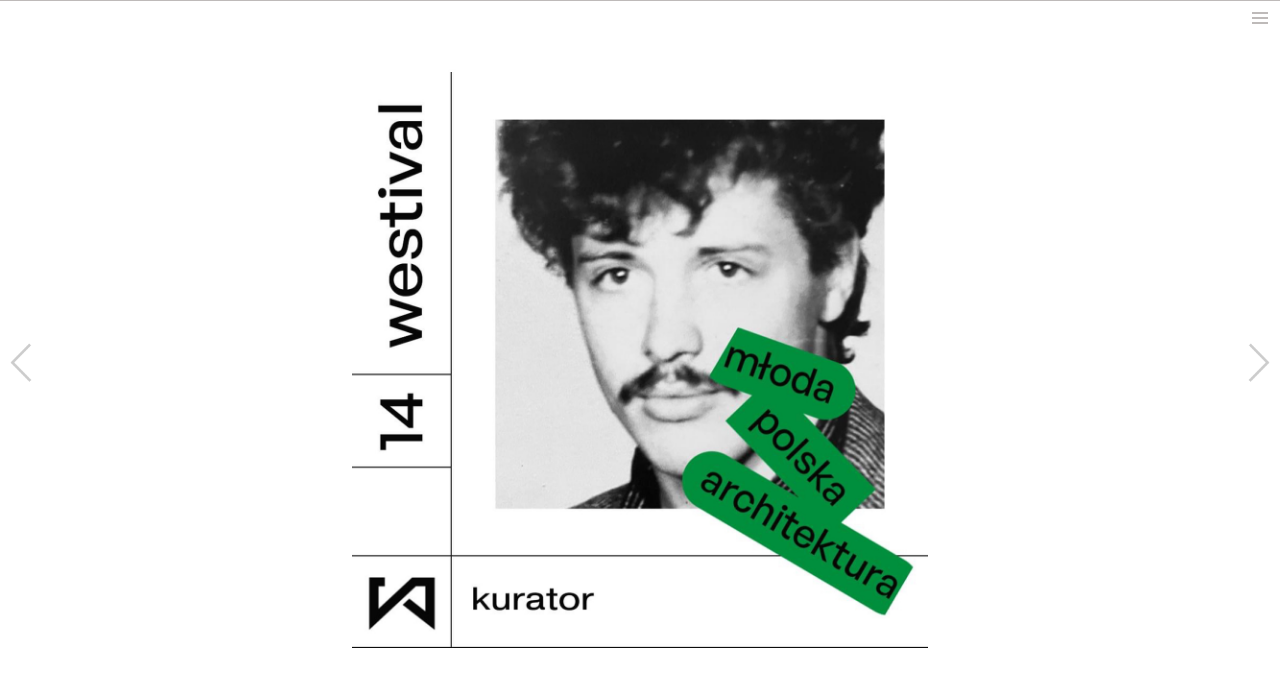

--- FILE ---
content_type: text/html; charset=UTF-8
request_url: https://analog-architecture.com/2022-westival-14/
body_size: 10773
content:
<!DOCTYPE html>
<!--[if IE 7]>
<html class="ie ie7" lang="en-US">
<![endif]-->
<!--[if IE 8]>
<html class="ie ie8" lang="en-US">
<![endif]-->
<!--[if !(IE 7) & !(IE 8)]><!-->
<html lang="en-US">
<!--<![endif]-->
<head>
	<meta charset="UTF-8">
	<meta name="author" content="NetSea.pl" />
	<meta name="viewport" content="width=device-width">
	<title>WESTIVAL 2022 | analog-architecture.com</title>
	<link rel="profile" href="http://gmpg.org/xfn/11">
	<!--<link href='https://fonts.googleapis.com/css?family=Work+Sans:400,500,600,700,800,900&subset=latin,latin-ext' rel='stylesheet' type='text/css'> -->
	<link href="https://fonts.googleapis.com/css?family=Oswald:300,400&amp;subset=latin-ext" rel="stylesheet">
	<link rel="pingback" href="https://analog-architecture.com/xmlrpc.php">
	<!--[if lt IE 9]>
	<script src="https://analog-architecture.com/wp-content/themes/hs99/js/html5.js"></script>
	<![endif]-->
	<meta name='robots' content='max-image-preview:large' />
<link rel='dns-prefetch' href='//fonts.googleapis.com' />
<link rel="alternate" type="application/rss+xml" title="analog-architecture.com &raquo; Feed" href="https://analog-architecture.com/feed/" />
<link rel="alternate" type="application/rss+xml" title="analog-architecture.com &raquo; Comments Feed" href="https://analog-architecture.com/comments/feed/" />
<link rel="alternate" title="oEmbed (JSON)" type="application/json+oembed" href="https://analog-architecture.com/wp-json/oembed/1.0/embed?url=https%3A%2F%2Fanalog-architecture.com%2F2022-westival-14%2F" />
<link rel="alternate" title="oEmbed (XML)" type="text/xml+oembed" href="https://analog-architecture.com/wp-json/oembed/1.0/embed?url=https%3A%2F%2Fanalog-architecture.com%2F2022-westival-14%2F&#038;format=xml" />
<!-- This site uses the Google Analytics by MonsterInsights plugin v7.14.0 - Using Analytics tracking - https://www.monsterinsights.com/ -->
<!-- Note: MonsterInsights is not currently configured on this site. The site owner needs to authenticate with Google Analytics in the MonsterInsights settings panel. -->
<!-- No UA code set -->
<!-- / Google Analytics by MonsterInsights -->
<style id='wp-img-auto-sizes-contain-inline-css' type='text/css'>
img:is([sizes=auto i],[sizes^="auto," i]){contain-intrinsic-size:3000px 1500px}
/*# sourceURL=wp-img-auto-sizes-contain-inline-css */
</style>
<style id='wp-emoji-styles-inline-css' type='text/css'>

	img.wp-smiley, img.emoji {
		display: inline !important;
		border: none !important;
		box-shadow: none !important;
		height: 1em !important;
		width: 1em !important;
		margin: 0 0.07em !important;
		vertical-align: -0.1em !important;
		background: none !important;
		padding: 0 !important;
	}
/*# sourceURL=wp-emoji-styles-inline-css */
</style>
<style id='wp-block-library-inline-css' type='text/css'>
:root{--wp-block-synced-color:#7a00df;--wp-block-synced-color--rgb:122,0,223;--wp-bound-block-color:var(--wp-block-synced-color);--wp-editor-canvas-background:#ddd;--wp-admin-theme-color:#007cba;--wp-admin-theme-color--rgb:0,124,186;--wp-admin-theme-color-darker-10:#006ba1;--wp-admin-theme-color-darker-10--rgb:0,107,160.5;--wp-admin-theme-color-darker-20:#005a87;--wp-admin-theme-color-darker-20--rgb:0,90,135;--wp-admin-border-width-focus:2px}@media (min-resolution:192dpi){:root{--wp-admin-border-width-focus:1.5px}}.wp-element-button{cursor:pointer}:root .has-very-light-gray-background-color{background-color:#eee}:root .has-very-dark-gray-background-color{background-color:#313131}:root .has-very-light-gray-color{color:#eee}:root .has-very-dark-gray-color{color:#313131}:root .has-vivid-green-cyan-to-vivid-cyan-blue-gradient-background{background:linear-gradient(135deg,#00d084,#0693e3)}:root .has-purple-crush-gradient-background{background:linear-gradient(135deg,#34e2e4,#4721fb 50%,#ab1dfe)}:root .has-hazy-dawn-gradient-background{background:linear-gradient(135deg,#faaca8,#dad0ec)}:root .has-subdued-olive-gradient-background{background:linear-gradient(135deg,#fafae1,#67a671)}:root .has-atomic-cream-gradient-background{background:linear-gradient(135deg,#fdd79a,#004a59)}:root .has-nightshade-gradient-background{background:linear-gradient(135deg,#330968,#31cdcf)}:root .has-midnight-gradient-background{background:linear-gradient(135deg,#020381,#2874fc)}:root{--wp--preset--font-size--normal:16px;--wp--preset--font-size--huge:42px}.has-regular-font-size{font-size:1em}.has-larger-font-size{font-size:2.625em}.has-normal-font-size{font-size:var(--wp--preset--font-size--normal)}.has-huge-font-size{font-size:var(--wp--preset--font-size--huge)}.has-text-align-center{text-align:center}.has-text-align-left{text-align:left}.has-text-align-right{text-align:right}.has-fit-text{white-space:nowrap!important}#end-resizable-editor-section{display:none}.aligncenter{clear:both}.items-justified-left{justify-content:flex-start}.items-justified-center{justify-content:center}.items-justified-right{justify-content:flex-end}.items-justified-space-between{justify-content:space-between}.screen-reader-text{border:0;clip-path:inset(50%);height:1px;margin:-1px;overflow:hidden;padding:0;position:absolute;width:1px;word-wrap:normal!important}.screen-reader-text:focus{background-color:#ddd;clip-path:none;color:#444;display:block;font-size:1em;height:auto;left:5px;line-height:normal;padding:15px 23px 14px;text-decoration:none;top:5px;width:auto;z-index:100000}html :where(.has-border-color){border-style:solid}html :where([style*=border-top-color]){border-top-style:solid}html :where([style*=border-right-color]){border-right-style:solid}html :where([style*=border-bottom-color]){border-bottom-style:solid}html :where([style*=border-left-color]){border-left-style:solid}html :where([style*=border-width]){border-style:solid}html :where([style*=border-top-width]){border-top-style:solid}html :where([style*=border-right-width]){border-right-style:solid}html :where([style*=border-bottom-width]){border-bottom-style:solid}html :where([style*=border-left-width]){border-left-style:solid}html :where(img[class*=wp-image-]){height:auto;max-width:100%}:where(figure){margin:0 0 1em}html :where(.is-position-sticky){--wp-admin--admin-bar--position-offset:var(--wp-admin--admin-bar--height,0px)}@media screen and (max-width:600px){html :where(.is-position-sticky){--wp-admin--admin-bar--position-offset:0px}}

/*# sourceURL=wp-block-library-inline-css */
</style><style id='global-styles-inline-css' type='text/css'>
:root{--wp--preset--aspect-ratio--square: 1;--wp--preset--aspect-ratio--4-3: 4/3;--wp--preset--aspect-ratio--3-4: 3/4;--wp--preset--aspect-ratio--3-2: 3/2;--wp--preset--aspect-ratio--2-3: 2/3;--wp--preset--aspect-ratio--16-9: 16/9;--wp--preset--aspect-ratio--9-16: 9/16;--wp--preset--color--black: #000000;--wp--preset--color--cyan-bluish-gray: #abb8c3;--wp--preset--color--white: #ffffff;--wp--preset--color--pale-pink: #f78da7;--wp--preset--color--vivid-red: #cf2e2e;--wp--preset--color--luminous-vivid-orange: #ff6900;--wp--preset--color--luminous-vivid-amber: #fcb900;--wp--preset--color--light-green-cyan: #7bdcb5;--wp--preset--color--vivid-green-cyan: #00d084;--wp--preset--color--pale-cyan-blue: #8ed1fc;--wp--preset--color--vivid-cyan-blue: #0693e3;--wp--preset--color--vivid-purple: #9b51e0;--wp--preset--gradient--vivid-cyan-blue-to-vivid-purple: linear-gradient(135deg,rgb(6,147,227) 0%,rgb(155,81,224) 100%);--wp--preset--gradient--light-green-cyan-to-vivid-green-cyan: linear-gradient(135deg,rgb(122,220,180) 0%,rgb(0,208,130) 100%);--wp--preset--gradient--luminous-vivid-amber-to-luminous-vivid-orange: linear-gradient(135deg,rgb(252,185,0) 0%,rgb(255,105,0) 100%);--wp--preset--gradient--luminous-vivid-orange-to-vivid-red: linear-gradient(135deg,rgb(255,105,0) 0%,rgb(207,46,46) 100%);--wp--preset--gradient--very-light-gray-to-cyan-bluish-gray: linear-gradient(135deg,rgb(238,238,238) 0%,rgb(169,184,195) 100%);--wp--preset--gradient--cool-to-warm-spectrum: linear-gradient(135deg,rgb(74,234,220) 0%,rgb(151,120,209) 20%,rgb(207,42,186) 40%,rgb(238,44,130) 60%,rgb(251,105,98) 80%,rgb(254,248,76) 100%);--wp--preset--gradient--blush-light-purple: linear-gradient(135deg,rgb(255,206,236) 0%,rgb(152,150,240) 100%);--wp--preset--gradient--blush-bordeaux: linear-gradient(135deg,rgb(254,205,165) 0%,rgb(254,45,45) 50%,rgb(107,0,62) 100%);--wp--preset--gradient--luminous-dusk: linear-gradient(135deg,rgb(255,203,112) 0%,rgb(199,81,192) 50%,rgb(65,88,208) 100%);--wp--preset--gradient--pale-ocean: linear-gradient(135deg,rgb(255,245,203) 0%,rgb(182,227,212) 50%,rgb(51,167,181) 100%);--wp--preset--gradient--electric-grass: linear-gradient(135deg,rgb(202,248,128) 0%,rgb(113,206,126) 100%);--wp--preset--gradient--midnight: linear-gradient(135deg,rgb(2,3,129) 0%,rgb(40,116,252) 100%);--wp--preset--font-size--small: 13px;--wp--preset--font-size--medium: 20px;--wp--preset--font-size--large: 36px;--wp--preset--font-size--x-large: 42px;--wp--preset--spacing--20: 0.44rem;--wp--preset--spacing--30: 0.67rem;--wp--preset--spacing--40: 1rem;--wp--preset--spacing--50: 1.5rem;--wp--preset--spacing--60: 2.25rem;--wp--preset--spacing--70: 3.38rem;--wp--preset--spacing--80: 5.06rem;--wp--preset--shadow--natural: 6px 6px 9px rgba(0, 0, 0, 0.2);--wp--preset--shadow--deep: 12px 12px 50px rgba(0, 0, 0, 0.4);--wp--preset--shadow--sharp: 6px 6px 0px rgba(0, 0, 0, 0.2);--wp--preset--shadow--outlined: 6px 6px 0px -3px rgb(255, 255, 255), 6px 6px rgb(0, 0, 0);--wp--preset--shadow--crisp: 6px 6px 0px rgb(0, 0, 0);}:where(.is-layout-flex){gap: 0.5em;}:where(.is-layout-grid){gap: 0.5em;}body .is-layout-flex{display: flex;}.is-layout-flex{flex-wrap: wrap;align-items: center;}.is-layout-flex > :is(*, div){margin: 0;}body .is-layout-grid{display: grid;}.is-layout-grid > :is(*, div){margin: 0;}:where(.wp-block-columns.is-layout-flex){gap: 2em;}:where(.wp-block-columns.is-layout-grid){gap: 2em;}:where(.wp-block-post-template.is-layout-flex){gap: 1.25em;}:where(.wp-block-post-template.is-layout-grid){gap: 1.25em;}.has-black-color{color: var(--wp--preset--color--black) !important;}.has-cyan-bluish-gray-color{color: var(--wp--preset--color--cyan-bluish-gray) !important;}.has-white-color{color: var(--wp--preset--color--white) !important;}.has-pale-pink-color{color: var(--wp--preset--color--pale-pink) !important;}.has-vivid-red-color{color: var(--wp--preset--color--vivid-red) !important;}.has-luminous-vivid-orange-color{color: var(--wp--preset--color--luminous-vivid-orange) !important;}.has-luminous-vivid-amber-color{color: var(--wp--preset--color--luminous-vivid-amber) !important;}.has-light-green-cyan-color{color: var(--wp--preset--color--light-green-cyan) !important;}.has-vivid-green-cyan-color{color: var(--wp--preset--color--vivid-green-cyan) !important;}.has-pale-cyan-blue-color{color: var(--wp--preset--color--pale-cyan-blue) !important;}.has-vivid-cyan-blue-color{color: var(--wp--preset--color--vivid-cyan-blue) !important;}.has-vivid-purple-color{color: var(--wp--preset--color--vivid-purple) !important;}.has-black-background-color{background-color: var(--wp--preset--color--black) !important;}.has-cyan-bluish-gray-background-color{background-color: var(--wp--preset--color--cyan-bluish-gray) !important;}.has-white-background-color{background-color: var(--wp--preset--color--white) !important;}.has-pale-pink-background-color{background-color: var(--wp--preset--color--pale-pink) !important;}.has-vivid-red-background-color{background-color: var(--wp--preset--color--vivid-red) !important;}.has-luminous-vivid-orange-background-color{background-color: var(--wp--preset--color--luminous-vivid-orange) !important;}.has-luminous-vivid-amber-background-color{background-color: var(--wp--preset--color--luminous-vivid-amber) !important;}.has-light-green-cyan-background-color{background-color: var(--wp--preset--color--light-green-cyan) !important;}.has-vivid-green-cyan-background-color{background-color: var(--wp--preset--color--vivid-green-cyan) !important;}.has-pale-cyan-blue-background-color{background-color: var(--wp--preset--color--pale-cyan-blue) !important;}.has-vivid-cyan-blue-background-color{background-color: var(--wp--preset--color--vivid-cyan-blue) !important;}.has-vivid-purple-background-color{background-color: var(--wp--preset--color--vivid-purple) !important;}.has-black-border-color{border-color: var(--wp--preset--color--black) !important;}.has-cyan-bluish-gray-border-color{border-color: var(--wp--preset--color--cyan-bluish-gray) !important;}.has-white-border-color{border-color: var(--wp--preset--color--white) !important;}.has-pale-pink-border-color{border-color: var(--wp--preset--color--pale-pink) !important;}.has-vivid-red-border-color{border-color: var(--wp--preset--color--vivid-red) !important;}.has-luminous-vivid-orange-border-color{border-color: var(--wp--preset--color--luminous-vivid-orange) !important;}.has-luminous-vivid-amber-border-color{border-color: var(--wp--preset--color--luminous-vivid-amber) !important;}.has-light-green-cyan-border-color{border-color: var(--wp--preset--color--light-green-cyan) !important;}.has-vivid-green-cyan-border-color{border-color: var(--wp--preset--color--vivid-green-cyan) !important;}.has-pale-cyan-blue-border-color{border-color: var(--wp--preset--color--pale-cyan-blue) !important;}.has-vivid-cyan-blue-border-color{border-color: var(--wp--preset--color--vivid-cyan-blue) !important;}.has-vivid-purple-border-color{border-color: var(--wp--preset--color--vivid-purple) !important;}.has-vivid-cyan-blue-to-vivid-purple-gradient-background{background: var(--wp--preset--gradient--vivid-cyan-blue-to-vivid-purple) !important;}.has-light-green-cyan-to-vivid-green-cyan-gradient-background{background: var(--wp--preset--gradient--light-green-cyan-to-vivid-green-cyan) !important;}.has-luminous-vivid-amber-to-luminous-vivid-orange-gradient-background{background: var(--wp--preset--gradient--luminous-vivid-amber-to-luminous-vivid-orange) !important;}.has-luminous-vivid-orange-to-vivid-red-gradient-background{background: var(--wp--preset--gradient--luminous-vivid-orange-to-vivid-red) !important;}.has-very-light-gray-to-cyan-bluish-gray-gradient-background{background: var(--wp--preset--gradient--very-light-gray-to-cyan-bluish-gray) !important;}.has-cool-to-warm-spectrum-gradient-background{background: var(--wp--preset--gradient--cool-to-warm-spectrum) !important;}.has-blush-light-purple-gradient-background{background: var(--wp--preset--gradient--blush-light-purple) !important;}.has-blush-bordeaux-gradient-background{background: var(--wp--preset--gradient--blush-bordeaux) !important;}.has-luminous-dusk-gradient-background{background: var(--wp--preset--gradient--luminous-dusk) !important;}.has-pale-ocean-gradient-background{background: var(--wp--preset--gradient--pale-ocean) !important;}.has-electric-grass-gradient-background{background: var(--wp--preset--gradient--electric-grass) !important;}.has-midnight-gradient-background{background: var(--wp--preset--gradient--midnight) !important;}.has-small-font-size{font-size: var(--wp--preset--font-size--small) !important;}.has-medium-font-size{font-size: var(--wp--preset--font-size--medium) !important;}.has-large-font-size{font-size: var(--wp--preset--font-size--large) !important;}.has-x-large-font-size{font-size: var(--wp--preset--font-size--x-large) !important;}
/*# sourceURL=global-styles-inline-css */
</style>

<style id='classic-theme-styles-inline-css' type='text/css'>
/*! This file is auto-generated */
.wp-block-button__link{color:#fff;background-color:#32373c;border-radius:9999px;box-shadow:none;text-decoration:none;padding:calc(.667em + 2px) calc(1.333em + 2px);font-size:1.125em}.wp-block-file__button{background:#32373c;color:#fff;text-decoration:none}
/*# sourceURL=/wp-includes/css/classic-themes.min.css */
</style>
<link rel='stylesheet' id='responsive-lightbox-tosrus-css' href='https://analog-architecture.com/wp-content/plugins/responsive-lightbox/assets/tosrus/jquery.tosrus.min.css?ver=2.2.2' type='text/css' media='all' />
<link rel='stylesheet' id='monsterinsights-popular-posts-style-css' href='https://analog-architecture.com/wp-content/plugins/google-analytics-for-wordpress/assets/css/frontend.min.css?ver=7.14.0' type='text/css' media='all' />
<link rel='stylesheet' id='twentyfourteen-lato-css' href='//fonts.googleapis.com/css?family=Lato%3A300%2C400%2C700%2C900%2C300italic%2C400italic%2C700italic&#038;subset=latin%2Clatin-ext' type='text/css' media='all' />
<link rel='stylesheet' id='genericons-css' href='https://analog-architecture.com/wp-content/themes/hs99/genericons/genericons.css?ver=3.0.3' type='text/css' media='all' />
<link rel='stylesheet' id='twentyfourteen-style-css' href='https://analog-architecture.com/wp-content/themes/hs99/style.css?ver=6.9' type='text/css' media='all' />
<script type="text/javascript" async src="https://analog-architecture.com/wp-content/plugins/burst-statistics/helpers/timeme/timeme.min.js?ver=1.5.5.1" id="burst-timeme-js"></script>
<script type="text/javascript" id="burst-js-extra">
/* <![CDATA[ */
var burst = {"url":"https://analog-architecture.com/wp-content/plugins/burst-statistics/endpoint.php","page_id":"27721","cookie_retention_days":"30","beacon_url":"https://analog-architecture.com/wp-content/plugins/burst-statistics/endpoint.php","options":{"beacon_enabled":1,"enable_cookieless_tracking":0,"enable_turbo_mode":0,"do_not_track":0},"goals":[],"goals_script_url":"https://analog-architecture.com/wp-content/plugins/burst-statistics//assets/js/build/burst-goals.js?v=1.5.5.1"};
//# sourceURL=burst-js-extra
/* ]]> */
</script>
<script type="text/javascript" async src="https://analog-architecture.com/wp-content/plugins/burst-statistics/assets/js/build/burst.min.js?ver=1.5.5.1" id="burst-js"></script>
<script type="text/javascript" src="https://analog-architecture.com/wp-includes/js/jquery/jquery.min.js?ver=3.7.1" id="jquery-core-js"></script>
<script type="text/javascript" src="https://analog-architecture.com/wp-includes/js/jquery/jquery-migrate.min.js?ver=3.4.1" id="jquery-migrate-js"></script>
<script type="text/javascript" src="https://analog-architecture.com/wp-content/plugins/responsive-lightbox/assets/tosrus/jquery.tosrus.min.js?ver=2.2.2" id="responsive-lightbox-tosrus-js"></script>
<script type="text/javascript" src="https://analog-architecture.com/wp-content/plugins/responsive-lightbox/assets/infinitescroll/infinite-scroll.pkgd.min.js?ver=6.9" id="responsive-lightbox-infinite-scroll-js"></script>
<script type="text/javascript" id="responsive-lightbox-js-extra">
/* <![CDATA[ */
var rlArgs = {"script":"tosrus","selector":"lightbox","customEvents":"","activeGalleries":"1","effect":"slide","infinite":"1","keys":"0","autoplay":"0","pauseOnHover":"0","timeout":"4000","pagination":"1","paginationType":"thumbnails","closeOnClick":"0","woocommerce_gallery":"0","ajaxurl":"https://analog-architecture.com/wp-admin/admin-ajax.php","nonce":"ebac15d5d6"};
//# sourceURL=responsive-lightbox-js-extra
/* ]]> */
</script>
<script type="text/javascript" src="https://analog-architecture.com/wp-content/plugins/responsive-lightbox/js/front.js?ver=2.2.2" id="responsive-lightbox-js"></script>
<link rel="https://api.w.org/" href="https://analog-architecture.com/wp-json/" /><link rel="alternate" title="JSON" type="application/json" href="https://analog-architecture.com/wp-json/wp/v2/posts/27721" /><link rel="EditURI" type="application/rsd+xml" title="RSD" href="https://analog-architecture.com/xmlrpc.php?rsd" />
<meta name="generator" content="WordPress 6.9" />
<link rel="canonical" href="https://analog-architecture.com/2022-westival-14/" />
<link rel='shortlink' href='https://analog-architecture.com/?p=27721' />
<link rel="icon" href="https://analog-architecture.com/wp-content/uploads/2016/11/favicon-150x150.gif" sizes="32x32" />
<link rel="icon" href="https://analog-architecture.com/wp-content/uploads/2016/11/favicon.gif" sizes="192x192" />
<link rel="apple-touch-icon" href="https://analog-architecture.com/wp-content/uploads/2016/11/favicon.gif" />
<meta name="msapplication-TileImage" content="https://analog-architecture.com/wp-content/uploads/2016/11/favicon.gif" />
	<!-- <script src="/wp-content/themes/hs99/js/jQuery.swipe.min.js"></script> -->
	<script src="http://code.jquery.com/mobile/1.4.5/jquery.mobile-1.4.5.min.js"></script>
	<script type="text/javascript" src="https://cdnjs.cloudflare.com/ajax/libs/jquery.touchswipe/1.6.18/jquery.touchSwipe.min.js"></script>
	<script>
	jQuery(document).ready(function($) {
		$.mobile.loading().hide();
		$.mobile.ajaxEnabled=false;
	});
	</script>
</head>

<body class="wp-singular post-template-default single single-post postid-27721 single-format-standard wp-theme-hs99 group-blog masthead-fixed full-width singular">
<div id="page" class="hfeed site">
	
	<div id="site-header-toggle" style="width: 100%; height: 20px; position: fixed; z-index: 5;"></div>
	<button class="menu-toggle-click" id="site-header-show-click"></button>
	<header id="masthead" class="site-header" style="z-index: 5;" role="banner">
		<div class="header-main">
			<h1 class="site-title"><a href="https://analog-architecture.com/" rel="home"><div class="menu-logo"></div></a></h1>

			<nav id="primary-navigation" class="site-navigation primary-navigation" role="navigation">
				<button class="menu-toggle">Primary Menu</button>
				<a class="screen-reader-text skip-link" href="#content">Skip to content</a>
				<div class="menu-menu-glowne-container"><ul id="menu-menu-glowne" class="nav-menu"><li id="menu-item-22021" class="menu-item menu-item-type-taxonomy menu-item-object-category current-post-ancestor current-menu-parent current-post-parent menu-item-22021"><a href="https://analog-architecture.com/category/chrono/">news</a></li>
<li id="menu-item-19" class="menu-item menu-item-type-taxonomy menu-item-object-category menu-item-has-children menu-item-19"><a href="https://analog-architecture.com/category/work/">work</a>
<ul class="sub-menu">
	<li id="menu-item-22017" class="menu-item menu-item-type-taxonomy menu-item-object-category menu-item-22017"><a href="https://analog-architecture.com/category/work/public/">public</a></li>
	<li id="menu-item-22020" class="menu-item menu-item-type-taxonomy menu-item-object-category menu-item-22020"><a href="https://analog-architecture.com/category/work/residential/">residential</a></li>
	<li id="menu-item-22019" class="menu-item menu-item-type-taxonomy menu-item-object-category menu-item-22019"><a href="https://analog-architecture.com/category/work/houses/">houses</a></li>
	<li id="menu-item-22018" class="menu-item menu-item-type-taxonomy menu-item-object-category menu-item-22018"><a href="https://analog-architecture.com/category/work/built/">built</a></li>
</ul>
</li>
<li id="menu-item-9437" class="menu-item menu-item-type-taxonomy menu-item-object-category menu-item-9437"><a href="https://analog-architecture.com/category/exhibit/">exhibit</a></li>
<li id="menu-item-9436" class="menu-item menu-item-type-taxonomy menu-item-object-category menu-item-9436"><a href="https://analog-architecture.com/category/press/">press</a></li>
</ul></div>				
			</nav>
						<a id="menu-academic" href="http://analog-architecture.com//category/about">about</a>
						<a id="menu-instagram" class="menu-icon" href="https://www.instagram.com/analog.architecture/" target="blank"></a>
			<a id="menu-facebook" class="menu-icon" href="https://www.facebook.com/Analog-1651491758511051/?fref=ts" target="blank"></a>
		</div>
		<button class="menu-toggle-click" id="site-header-hide-click" style="position: absolute;"></button>
	</header><!-- #masthead -->

	<div id="main" class="site-main">

<script>
jQuery(document).ready(function($) {
	onResize2();
	$(window).resize(onResize2);

	var portrait = $(window).width()/4 > $(window).height()/3 ? false : true;
    var prevPortrait = !portrait;
	
	function isMobile() {
	  var check = false;
	  (function(a){if(/(android|bb\d+|meego).+mobile|avantgo|bada\/|blackberry|blazer|compal|elaine|fennec|hiptop|iemobile|ip(hone|od)|iris|kindle|lge |maemo|midp|mmp|mobile.+firefox|netfront|opera m(ob|in)i|palm( os)?|phone|p(ixi|re)\/|plucker|pocket|psp|series(4|6)0|symbian|treo|up\.(browser|link)|vodafone|wap|windows ce|xda|xiino|android|ipad|playbook|silk/i.test(a)||/1207|6310|6590|3gso|4thp|50[1-6]i|770s|802s|a wa|abac|ac(er|oo|s\-)|ai(ko|rn)|al(av|ca|co)|amoi|an(ex|ny|yw)|aptu|ar(ch|go)|as(te|us)|attw|au(di|\-m|r |s )|avan|be(ck|ll|nq)|bi(lb|rd)|bl(ac|az)|br(e|v)w|bumb|bw\-(n|u)|c55\/|capi|ccwa|cdm\-|cell|chtm|cldc|cmd\-|co(mp|nd)|craw|da(it|ll|ng)|dbte|dc\-s|devi|dica|dmob|do(c|p)o|ds(12|\-d)|el(49|ai)|em(l2|ul)|er(ic|k0)|esl8|ez([4-7]0|os|wa|ze)|fetc|fly(\-|_)|g1 u|g560|gene|gf\-5|g\-mo|go(\.w|od)|gr(ad|un)|haie|hcit|hd\-(m|p|t)|hei\-|hi(pt|ta)|hp( i|ip)|hs\-c|ht(c(\-| |_|a|g|p|s|t)|tp)|hu(aw|tc)|i\-(20|go|ma)|i230|iac( |\-|\/)|ibro|idea|ig01|ikom|im1k|inno|ipaq|iris|ja(t|v)a|jbro|jemu|jigs|kddi|keji|kgt( |\/)|klon|kpt |kwc\-|kyo(c|k)|le(no|xi)|lg( g|\/(k|l|u)|50|54|\-[a-w])|libw|lynx|m1\-w|m3ga|m50\/|ma(te|ui|xo)|mc(01|21|ca)|m\-cr|me(rc|ri)|mi(o8|oa|ts)|mmef|mo(01|02|bi|de|do|t(\-| |o|v)|zz)|mt(50|p1|v )|mwbp|mywa|n10[0-2]|n20[2-3]|n30(0|2)|n50(0|2|5)|n7(0(0|1)|10)|ne((c|m)\-|on|tf|wf|wg|wt)|nok(6|i)|nzph|o2im|op(ti|wv)|oran|owg1|p800|pan(a|d|t)|pdxg|pg(13|\-([1-8]|c))|phil|pire|pl(ay|uc)|pn\-2|po(ck|rt|se)|prox|psio|pt\-g|qa\-a|qc(07|12|21|32|60|\-[2-7]|i\-)|qtek|r380|r600|raks|rim9|ro(ve|zo)|s55\/|sa(ge|ma|mm|ms|ny|va)|sc(01|h\-|oo|p\-)|sdk\/|se(c(\-|0|1)|47|mc|nd|ri)|sgh\-|shar|sie(\-|m)|sk\-0|sl(45|id)|sm(al|ar|b3|it|t5)|so(ft|ny)|sp(01|h\-|v\-|v )|sy(01|mb)|t2(18|50)|t6(00|10|18)|ta(gt|lk)|tcl\-|tdg\-|tel(i|m)|tim\-|t\-mo|to(pl|sh)|ts(70|m\-|m3|m5)|tx\-9|up(\.b|g1|si)|utst|v400|v750|veri|vi(rg|te)|vk(40|5[0-3]|\-v)|vm40|voda|vulc|vx(52|53|60|61|70|80|81|83|85|98)|w3c(\-| )|webc|whit|wi(g |nc|nw)|wmlb|wonu|x700|yas\-|your|zeto|zte\-/i.test(a.substr(0,4)))check = true})(navigator.userAgent||navigator.vendor||window.opera);
	  return check;
	}
	
	if (!isMobile()) {
		$(".category-square-image").css({"transition": "10s"});
	}
	$(".category-square-image").addClass("category-square-image-gray");
	
	$("#site-header-toggle").mouseenter(showMasthead);
	$("#site-header-show-click").click(showMasthead);
	$("#site-header-hide-click").click(hideMasthead);
	
	function showMasthead() {
		$("#masthead").animate({top: '0px'}, 300);
	} 
	
	var mTimer;
	
	function delayedHideMasthead() {
		mTimer = setTimeout(function(){ hideMasthead(); }, 1500);
	}
	
	function cancelDelayedHideMasthead() {
		clearTimeout(mTimer);
	}
	
	function hideMasthead() {
		$("#masthead").animate({top: '-60px'}, 300);
	}
	
	function portraitMorph() {
		h = $(window).width();
		hpad = h/20;
		
		$(".project-post").css({"width": h-2*hpad+"px"});
		$(".project-content-area").css({"margin-top": 40+"px"});
		$(".category-square-outer").css({"margin": hpad+"px",
			"width": h-hpad*2+"px",
			"height": "auto"});
		$(".category-square-text-wrap").css({
			"width": h-hpad*2-2+"px",
			"height": h-hpad*2-2+"px"});
		$(".category-square-image").css({"height": h-hpad*2+"px"});
		$(".category-square-text2").show();
		
		$(".menu-toggle").css({"margin-right": hpad+"px"});
		$(".site-title").css({"margin-left": hpad+"px"});
		$("#primary-navigation").css({"margin-left": hpad+"px"});
		$("#menu-academic").css({"margin-left": hpad+"px"});
		$("#menu-instagram").css({"margin-left": hpad+"px"});
		$(".menu-item").width(100);
		$(".gallery-base .title").css({"left": hpad+"px"});
		
		$(".header-main").css({"width": h-2*hpad+"px"});
		$(".category-square-text2").show();
		
		$("#site-header-toggle").css({"height": "0px"});
		$("#masthead").css({"top": "0"});
		
		$(".post-nav-container").css({"width": h+"px"}); 
		
		$("#gallery1").css({"width": "100%", "height": "auto"});
		$("#gallery2").css({"width": "100%", "height": "auto"});
	}
	
	function landscapeMorph() {
		h = $(window).height()/3;
		hpad = h/20;
		
		$(".project-post").css({"width": 4*h-2*hpad+"px"});
		$(".project-content-area").css({"margin-top": 0+"px"});
		$(".category-square-outer").css({"margin": hpad+"px",
			"width": h-hpad*2+"px",
			"height": h-hpad*2+"px"});
		$(".category-square-text-wrap").css({
			"width": h-hpad*2-2+"px",
			"height": h-hpad*2-2+"px"});
		$(".category-square-image").css({"height": "100%"});
		$(".category-square-text2").hide();
		
		$(".header-main").css({"width": 4*h-2*hpad+"px"});
		$("#primary-navigation").css({"margin-left": h - hpad - $(".menu-logo").width()+"px"});
		$(".sub-menu").css({"margin-left": ($(window).width() - 4*h)/2 + h +"px", "width": 4*h-2*hpad+"px", "line-height": "30px"});
		$(".menu-item").width((h-hpad)/2);
		$(".gallery-base .title").css({"left": ($(window).width()-4*h)/2+hpad+"px"});
					
		$("#site-header-toggle").css({"height": "20px"});
		
		$(".post-nav-container").css({"width": 2*h+"px"});
		
		$("#gallery1").css({"width": "auto", "height": $(window).height()+"px"});
		$("#gallery2").css({"width": "auto", "height": $(window).height()+"px"});
	}
	
	function bindPortraitEvents() {
		$("body").off("mouseleave", "#masthead", delayedHideMasthead);
		$("body").off("mouseenter", "#masthead", cancelDelayedHideMasthead);
		$("#masthead").animate({top: '0px'}, 1000);
		$(".category-square-outer").off("mouseenter");
		$(".category-square-outer").off("mouseleave");
	}
	
	function bindLandscapeEvents() {
		$("body").on("mouseleave", "#masthead", delayedHideMasthead);
		$("body").on("mouseenter", "#masthead", cancelDelayedHideMasthead);
		$("#masthead").stop(true, true).delay(2000).animate({top: '-60px'}, 300);
		$(".category-square-outer").on("mouseenter", function() {
			$(this).find(".category-square-text-wrap").fadeIn(1000);
		});
		$(".category-square-outer").on("mouseleave", function() {
			$(this).find(".category-square-text-wrap").fadeOut(1000);
		});
	}
	
	function onResize2() {
		prevPortrait = portrait;
		portrait = $(window).width()/4 > $(window).height()/3 ? false : true;
		
		if (isMobile()) {
			if (portrait && portrait != prevPortrait) {
				portraitMorph();
				bindPortraitEvents();
			} else if (!portrait && portrait != prevPortrait) {
				landscapeMorph();
				bindLandscapeEvents();
			}
		} else {
			if (portrait) {
				portraitMorph();
			} else {
				landscapeMorph();
			}
		}
		
		if (portrait && portrait != prevPortrait) {
			bindPortraitEvents();
		} else if (!portrait && portrait != prevPortrait) {
			bindLandscapeEvents();
		}
		
		if ($(window).width() < 782) {
			$(".menu-item").css({"width": "100%"});
		}
	}
	
});
</script>

	<div id="primary" class="project-content-area">
		<div id="content" class="site-content" role="main">
			
		<script>
	jQuery(document).ready(function($) {
		var currentIndex = 0;
		var isImageChanging = false;
		var imageList = $('#gallery-images-list li').map(function(){
               return $(this).text();
            }).get();
			
		$("#gallery1").attr("src", imageList[0]);
		// galleryAdjustMargins();
		$("#gallery2").hide();
		galleryBindEvents();
		//timer = setInterval(galleryNextImage, 1000);
	
		function galleryNextImage() {
			if (isImageChanging) return;
			isImageChanging = true;
			currentIndex++;
			if (currentIndex == imageList.length) currentIndex = 0;
			gallerySetImage(currentIndex);
		};

		function galleryPrevImage() {
			if (isImageChanging) return;
			isImageChanging = true;
			currentIndex--;
			if (currentIndex == -1) currentIndex = imageList.length-1;
			gallerySetImage(currentIndex);
		};

		function gallerySetImage(imageNumber) {
			//clearInterval(timer);
			
			// galleryAdjustMargins()
			$("#gallery2").attr("src", imageList[imageNumber]).fadeIn(1000, function() {
				$("#gallery1").attr("src", imageList[imageNumber]);
				$("#gallery2").hide();
				isImageChanging = false;
			});
			//setInterval(timer = setInterval(galleryNextImage, 10000));
		};
		
		function galleryAdjustMargins() {
			portrait = $(window).width()/4 > $(window).height()/3 ? false : true;
			if (!portrait) {
				$("#gallery1").css({"margin-left": ($(window).width()-$("#gallery1").width())/2+"px"});
				$("#gallery2").css({"margin-left": ($(window).width()-$("#gallery2").width())/2+"px"});
			} else {
				$("#gallery1").css({"margin-left": "0px"});
				$("#gallery2").css({"margin-left": "0px"});
			}
		}
		
		function galleryBindEvents() {
			$("#gallery-cont-prev").mouseenter(function() {
				$("#gallery-cont-prev").animate({opacity: "1.0"}, 500);
			});
			$("#gallery-cont-prev").mouseleave(function() {
				$("#gallery-cont-prev").animate({opacity: "0.2"}, 500);
			});
			$("#gallery-cont-prev").click(galleryPrevImage);
			$("#gallery-cont-next").mouseenter(function() {
				$("#gallery-cont-next").animate({opacity: "1.0"}, 500);
			});
			$("#gallery-cont-next").mouseleave(function() {
				$("#gallery-cont-next").animate({opacity: "0.2"}, 500);
			});
			$("#gallery-cont-next").click(galleryNextImage);
			
			//$("#gallery-controls").swipe(alert("swipe"));
			//$("#gallery-controls").on("swiperight", alert("swiperight"));
			
			// $("#gallery-controls").swipe( {
				// swipeLeft:function(event, direction, distance, duration, fingerCount) {
				  // galleryNextImage();
				// },
				// swipeRight:function(event, direction, distance, duration, fingerCount) {
				  // galleryPrevImage();
				// },
				// allowPageScroll:"auto",
				// threshold:40
			// });
			
			$("#gallery-controls").on("swipeleft", galleryNextImage);
			$("#gallery-controls").on("swiperight", galleryPrevImage);
			
			$(document).keydown(function(e) {
				switch(e.which) {
					case 37: galleryPrevImage();// left
					break;

					case 39: galleryNextImage();// right
					break;
					default: return;
				}
				e.preventDefault();
			});
		}
	});
	</script>
	<div class="gallery-base">
		<div class="gallery-images">
			<img id="gallery1">
			<img id="gallery2">
		</div>
		<div id="gallery-controls">
			<div id="gallery-cont-prev"></div>
			<div id="gallery-cont-next"></div>
		</div>
			</div>
		
	
<article id="post-27721" class="project-post post-27721 post type-post status-publish format-standard has-post-thumbnail hentry category-chrono">	
	<ul id="gallery-images-list" style="display: none"><li>https://analog-architecture.com/wp-content/uploads/2022/04/2022-04-09-WESTIVAL-01.jpg</li></ul>
		<div class="entry-content">
		<p style="text-align: center;"><span style="font-size: 36pt;">WESTIVAL 2022 </span></p>
<p>&nbsp;</p>
<p style="text-align: center;">Piotr Smierzewski was named the Curator of the next edition of Westival, which is going to take place in Szczecin 11-15.05.2022. </p>
<p style="text-align: center;">more: <a href="https://westival.pl/" target="_blank" rel="noopener">here</a> </p>
<div id='gallery-2' class='gallery galleryid-27721 gallery-columns-9 gallery-size-thumbnail'><figure class='gallery-item'>
			<div class='gallery-icon landscape'>
				<a href='https://analog-architecture.com/wp-content/uploads/2022/04/2022-04-09-WESTIVAL-01.jpg' title="" data-rl_title="" class="rl-gallery-link" data-rl_caption="" data-rel="lightbox-gallery-2"><img decoding="async" width="150" height="150" src="https://analog-architecture.com/wp-content/uploads/2022/04/2022-04-09-WESTIVAL-01-150x150.jpg" class="attachment-thumbnail size-thumbnail" alt="" /></a>
			</div></figure>
		</div>

	</div><!-- .entry-content -->
	
	</article><!-- #post-## -->
		</div><!-- #content -->
	</div><!-- #primary -->


		</div><!-- #main -->

		
	</div><!-- #page -->

	<script type="speculationrules">
{"prefetch":[{"source":"document","where":{"and":[{"href_matches":"/*"},{"not":{"href_matches":["/wp-*.php","/wp-admin/*","/wp-content/uploads/*","/wp-content/*","/wp-content/plugins/*","/wp-content/themes/hs99/*","/*\\?(.+)"]}},{"not":{"selector_matches":"a[rel~=\"nofollow\"]"}},{"not":{"selector_matches":".no-prefetch, .no-prefetch a"}}]},"eagerness":"conservative"}]}
</script>
<script type="text/javascript" src="https://analog-architecture.com/wp-content/themes/hs99/js/functions.js?ver=20140616" id="twentyfourteen-script-js"></script>
<script id="wp-emoji-settings" type="application/json">
{"baseUrl":"https://s.w.org/images/core/emoji/17.0.2/72x72/","ext":".png","svgUrl":"https://s.w.org/images/core/emoji/17.0.2/svg/","svgExt":".svg","source":{"concatemoji":"https://analog-architecture.com/wp-includes/js/wp-emoji-release.min.js?ver=6.9"}}
</script>
<script type="module">
/* <![CDATA[ */
/*! This file is auto-generated */
const a=JSON.parse(document.getElementById("wp-emoji-settings").textContent),o=(window._wpemojiSettings=a,"wpEmojiSettingsSupports"),s=["flag","emoji"];function i(e){try{var t={supportTests:e,timestamp:(new Date).valueOf()};sessionStorage.setItem(o,JSON.stringify(t))}catch(e){}}function c(e,t,n){e.clearRect(0,0,e.canvas.width,e.canvas.height),e.fillText(t,0,0);t=new Uint32Array(e.getImageData(0,0,e.canvas.width,e.canvas.height).data);e.clearRect(0,0,e.canvas.width,e.canvas.height),e.fillText(n,0,0);const a=new Uint32Array(e.getImageData(0,0,e.canvas.width,e.canvas.height).data);return t.every((e,t)=>e===a[t])}function p(e,t){e.clearRect(0,0,e.canvas.width,e.canvas.height),e.fillText(t,0,0);var n=e.getImageData(16,16,1,1);for(let e=0;e<n.data.length;e++)if(0!==n.data[e])return!1;return!0}function u(e,t,n,a){switch(t){case"flag":return n(e,"\ud83c\udff3\ufe0f\u200d\u26a7\ufe0f","\ud83c\udff3\ufe0f\u200b\u26a7\ufe0f")?!1:!n(e,"\ud83c\udde8\ud83c\uddf6","\ud83c\udde8\u200b\ud83c\uddf6")&&!n(e,"\ud83c\udff4\udb40\udc67\udb40\udc62\udb40\udc65\udb40\udc6e\udb40\udc67\udb40\udc7f","\ud83c\udff4\u200b\udb40\udc67\u200b\udb40\udc62\u200b\udb40\udc65\u200b\udb40\udc6e\u200b\udb40\udc67\u200b\udb40\udc7f");case"emoji":return!a(e,"\ud83e\u1fac8")}return!1}function f(e,t,n,a){let r;const o=(r="undefined"!=typeof WorkerGlobalScope&&self instanceof WorkerGlobalScope?new OffscreenCanvas(300,150):document.createElement("canvas")).getContext("2d",{willReadFrequently:!0}),s=(o.textBaseline="top",o.font="600 32px Arial",{});return e.forEach(e=>{s[e]=t(o,e,n,a)}),s}function r(e){var t=document.createElement("script");t.src=e,t.defer=!0,document.head.appendChild(t)}a.supports={everything:!0,everythingExceptFlag:!0},new Promise(t=>{let n=function(){try{var e=JSON.parse(sessionStorage.getItem(o));if("object"==typeof e&&"number"==typeof e.timestamp&&(new Date).valueOf()<e.timestamp+604800&&"object"==typeof e.supportTests)return e.supportTests}catch(e){}return null}();if(!n){if("undefined"!=typeof Worker&&"undefined"!=typeof OffscreenCanvas&&"undefined"!=typeof URL&&URL.createObjectURL&&"undefined"!=typeof Blob)try{var e="postMessage("+f.toString()+"("+[JSON.stringify(s),u.toString(),c.toString(),p.toString()].join(",")+"));",a=new Blob([e],{type:"text/javascript"});const r=new Worker(URL.createObjectURL(a),{name:"wpTestEmojiSupports"});return void(r.onmessage=e=>{i(n=e.data),r.terminate(),t(n)})}catch(e){}i(n=f(s,u,c,p))}t(n)}).then(e=>{for(const n in e)a.supports[n]=e[n],a.supports.everything=a.supports.everything&&a.supports[n],"flag"!==n&&(a.supports.everythingExceptFlag=a.supports.everythingExceptFlag&&a.supports[n]);var t;a.supports.everythingExceptFlag=a.supports.everythingExceptFlag&&!a.supports.flag,a.supports.everything||((t=a.source||{}).concatemoji?r(t.concatemoji):t.wpemoji&&t.twemoji&&(r(t.twemoji),r(t.wpemoji)))});
//# sourceURL=https://analog-architecture.com/wp-includes/js/wp-emoji-loader.min.js
/* ]]> */
</script>
</body>
</html>